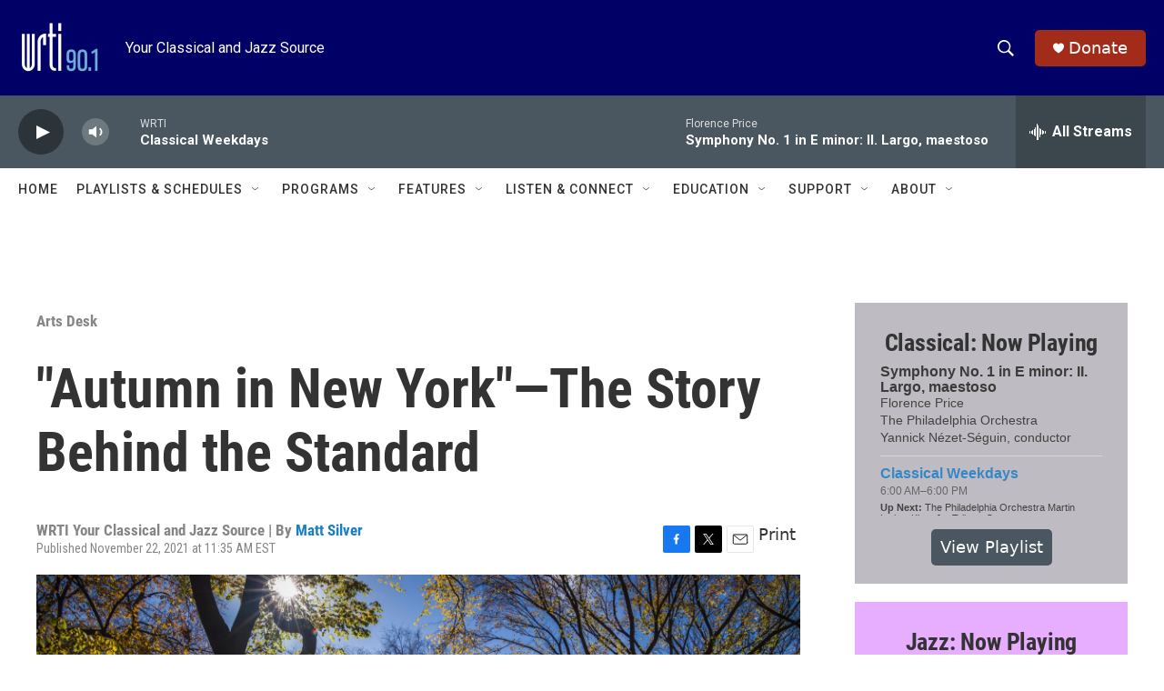

--- FILE ---
content_type: text/html; charset=utf-8
request_url: https://www.google.com/recaptcha/api2/aframe
body_size: 265
content:
<!DOCTYPE HTML><html><head><meta http-equiv="content-type" content="text/html; charset=UTF-8"></head><body><script nonce="eeYQg76EV6apbesqSTGj3g">/** Anti-fraud and anti-abuse applications only. See google.com/recaptcha */ try{var clients={'sodar':'https://pagead2.googlesyndication.com/pagead/sodar?'};window.addEventListener("message",function(a){try{if(a.source===window.parent){var b=JSON.parse(a.data);var c=clients[b['id']];if(c){var d=document.createElement('img');d.src=c+b['params']+'&rc='+(localStorage.getItem("rc::a")?sessionStorage.getItem("rc::b"):"");window.document.body.appendChild(d);sessionStorage.setItem("rc::e",parseInt(sessionStorage.getItem("rc::e")||0)+1);localStorage.setItem("rc::h",'1768844578853');}}}catch(b){}});window.parent.postMessage("_grecaptcha_ready", "*");}catch(b){}</script></body></html>

--- FILE ---
content_type: text/javascript; charset=utf-8
request_url: https://api.composer.nprstations.org/v1/widget/53c7dbe1e1c8b9c77b4b9b6e/now?bust=869977382&callback=jQuery172034962535301526176_1768844576137&format=jsonp&date=2026-01-19&times=true&_=1768844576764
body_size: 813
content:
/**/ typeof jQuery172034962535301526176_1768844576137 === 'function' && jQuery172034962535301526176_1768844576137("<!--NOW PLAYING WIDGET --><div class=\"whatson-block\"><div class=\"whatson-song group\"><ul><li class=\"whatson-songTitle\">Symphony No. 1 in E minor: II. Largo, maestoso</li><li class=\"whatson-songArtist\"></li><li class=\"whatson-composer\">Florence Price</li><li class=\"whatson-ensembles\">The Philadelphia Orchestra</li><li class=\"whatson-conductor\">Yannick Nézet-Séguin, conductor</li><li class=\"whatson-soloists\"></li><li class=\"whatson-songCommerce-now\"><ul class=\"active-now\"></ul></li></ul></div><div class=\"whatson-program\"><a href=\"https://www.wrti.org/programs/classical-weekdays\" target=\"_blank\" class=\"whatson-programName\">Classical Weekdays</a><span>6:00 AM&#8211;6:00 PM</span></div><p><b>Up Next: </b>The Philadelphia Orchestra Martin Luther King, Jr., Tribute Concert</p></div>");

--- FILE ---
content_type: text/javascript; charset=utf-8
request_url: https://api.composer.nprstations.org/v1/widget/53c7dca6e1c8c27e811ab2ae/now?bust=497619721&callback=jQuery17209423379584287006_1768844576197&format=jsonp&date=2026-01-19&times=true&_=1768844577279
body_size: 787
content:
/**/ typeof jQuery17209423379584287006_1768844576197 === 'function' && jQuery17209423379584287006_1768844576197("<!--NOW PLAYING WIDGET --><div class=\"whatson-block\"><div class=\"whatson-song group\"><ul><li class=\"whatson-songTitle\">Paris Eyes</li><li class=\"whatson-songArtist\">Jordan Young                                                </li><li class=\"whatson-composer\"></li><li class=\"whatson-ensembles\"></li><li class=\"whatson-conductor\"></li><li class=\"whatson-soloists\"></li><li class=\"whatson-songCommerce-now\"><ul class=\"active-now\"></ul></li></ul></div><div class=\"whatson-program\"><a href=\"https://www.wrti.org/programs/jazz-through-day\" target=\"_blank\" class=\"whatson-programName\">Jazz Through the Day (HD-2)</a><span>6:00 AM&#8211;6:00 PM</span></div><p><b>Up Next: </b><a href=\"https://www.wrti.org/show/evening-jazz\" target=\"_blank\">Evening Jazz</a></p></div>");